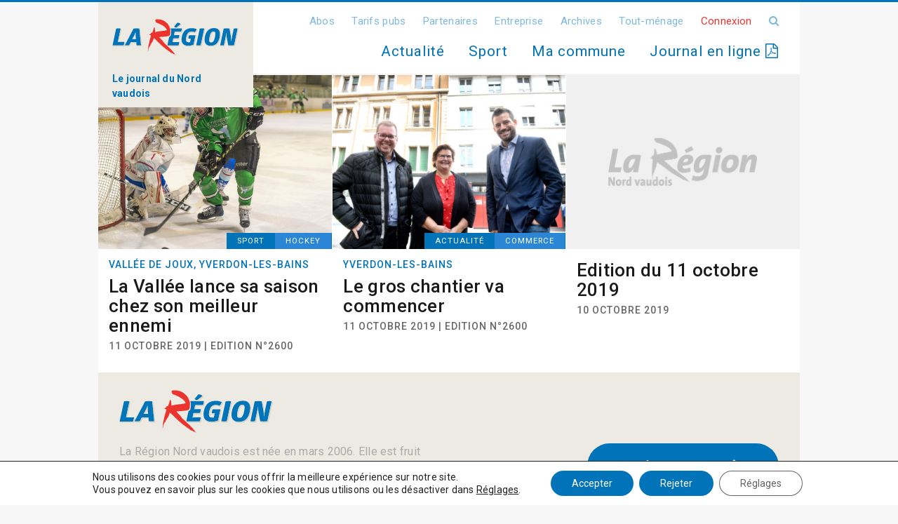

--- FILE ---
content_type: text/html; charset=UTF-8
request_url: https://www.laregion.ch/%C3%89ditions/2600/
body_size: 15016
content:
<!DOCTYPE html>
<html>
<head>

<!-- Google tag (gtag.js) -->
<script async src="https://www.googletagmanager.com/gtag/js?id=UA-2598020-5"></script>
<script>
  window.dataLayer = window.dataLayer || [];
  function gtag(){dataLayer.push(arguments);}
  gtag('js', new Date());

  gtag('config', 'UA-2598020-5');
</script>

	<meta charset="utf-8">
	<meta name="viewport" content="width=device-width, initial-scale=1.0, maximum-scale=1.0, user-scalable=no" />
	<title>2600 Archives - La Région</title>
	<link rel="icon" type="image/png" href="https://www.laregion.ch/wp-content/themes/ergopix-2024/images/favicon.png" />
	<meta name='robots' content='noindex, follow' />

<!-- Ads on this site are served by WP PRO Advertising System - All In One Ad Manager v5.2.9.1 - wordpress-advertising.tunasite.com -->
<!-- / WP PRO Advertising System - All In One Ad Manager. -->


	<!-- This site is optimized with the Yoast SEO plugin v25.5 - https://yoast.com/wordpress/plugins/seo/ -->
	<meta property="og:locale" content="fr_FR" />
	<meta property="og:type" content="article" />
	<meta property="og:title" content="2600 Archives - La Région" />
	<meta property="og:url" content="https://www.laregion.ch/Éditions/2600/" />
	<meta property="og:site_name" content="La Région" />
	<meta name="twitter:card" content="summary_large_image" />
	<meta name="twitter:site" content="@LaRegionNV" />
	<script type="application/ld+json" class="yoast-schema-graph">{"@context":"https://schema.org","@graph":[{"@type":"CollectionPage","@id":"https://www.laregion.ch/Éditions/2600/","url":"https://www.laregion.ch/Éditions/2600/","name":"2600 Archives - La Région","isPartOf":{"@id":"https://www.laregion.ch/#website"},"breadcrumb":{"@id":"https://www.laregion.ch/Éditions/2600/#breadcrumb"},"inLanguage":"fr-FR"},{"@type":"BreadcrumbList","@id":"https://www.laregion.ch/Éditions/2600/#breadcrumb","itemListElement":[{"@type":"ListItem","position":1,"name":"Accueil","item":"https://www.laregion.ch/"},{"@type":"ListItem","position":2,"name":"2600"}]},{"@type":"WebSite","@id":"https://www.laregion.ch/#website","url":"https://www.laregion.ch/","name":"La Région","description":"Les informations du Nord Vaudois","publisher":{"@id":"https://www.laregion.ch/#organization"},"potentialAction":[{"@type":"SearchAction","target":{"@type":"EntryPoint","urlTemplate":"https://www.laregion.ch/?s={search_term_string}"},"query-input":{"@type":"PropertyValueSpecification","valueRequired":true,"valueName":"search_term_string"}}],"inLanguage":"fr-FR"},{"@type":"Organization","@id":"https://www.laregion.ch/#organization","name":"La Région - Les informations du Nord Vaudois","url":"https://www.laregion.ch/","logo":{"@type":"ImageObject","inLanguage":"fr-FR","@id":"https://www.laregion.ch/#/schema/logo/image/","url":"https://www.laregion.ch/wp-content/uploads/logo.svg","contentUrl":"https://www.laregion.ch/wp-content/uploads/logo.svg","width":431,"height":140,"caption":"La Région - Les informations du Nord Vaudois"},"image":{"@id":"https://www.laregion.ch/#/schema/logo/image/"},"sameAs":["https://www.facebook.com/LaRegionNordVaudois/","https://x.com/LaRegionNV","https://www.youtube.com/channel/UCeD941qOqtV_S5RMTvOaEZw"]}]}</script>
	<!-- / Yoast SEO plugin. -->


<link rel='dns-prefetch' href='//ws.sharethis.com' />
<link rel='dns-prefetch' href='//fonts.googleapis.com' />
		<!-- This site uses the Google Analytics by ExactMetrics plugin v8.11.1 - Using Analytics tracking - https://www.exactmetrics.com/ -->
							<script src="//www.googletagmanager.com/gtag/js?id=G-DRWLZSGV4D"  data-cfasync="false" data-wpfc-render="false" type="text/javascript" async></script>
			<script data-cfasync="false" data-wpfc-render="false" type="text/javascript">
				var em_version = '8.11.1';
				var em_track_user = true;
				var em_no_track_reason = '';
								var ExactMetricsDefaultLocations = {"page_location":"https:\/\/www.laregion.ch\/%C3%89ditions\/2600\/"};
								if ( typeof ExactMetricsPrivacyGuardFilter === 'function' ) {
					var ExactMetricsLocations = (typeof ExactMetricsExcludeQuery === 'object') ? ExactMetricsPrivacyGuardFilter( ExactMetricsExcludeQuery ) : ExactMetricsPrivacyGuardFilter( ExactMetricsDefaultLocations );
				} else {
					var ExactMetricsLocations = (typeof ExactMetricsExcludeQuery === 'object') ? ExactMetricsExcludeQuery : ExactMetricsDefaultLocations;
				}

								var disableStrs = [
										'ga-disable-G-DRWLZSGV4D',
									];

				/* Function to detect opted out users */
				function __gtagTrackerIsOptedOut() {
					for (var index = 0; index < disableStrs.length; index++) {
						if (document.cookie.indexOf(disableStrs[index] + '=true') > -1) {
							return true;
						}
					}

					return false;
				}

				/* Disable tracking if the opt-out cookie exists. */
				if (__gtagTrackerIsOptedOut()) {
					for (var index = 0; index < disableStrs.length; index++) {
						window[disableStrs[index]] = true;
					}
				}

				/* Opt-out function */
				function __gtagTrackerOptout() {
					for (var index = 0; index < disableStrs.length; index++) {
						document.cookie = disableStrs[index] + '=true; expires=Thu, 31 Dec 2099 23:59:59 UTC; path=/';
						window[disableStrs[index]] = true;
					}
				}

				if ('undefined' === typeof gaOptout) {
					function gaOptout() {
						__gtagTrackerOptout();
					}
				}
								window.dataLayer = window.dataLayer || [];

				window.ExactMetricsDualTracker = {
					helpers: {},
					trackers: {},
				};
				if (em_track_user) {
					function __gtagDataLayer() {
						dataLayer.push(arguments);
					}

					function __gtagTracker(type, name, parameters) {
						if (!parameters) {
							parameters = {};
						}

						if (parameters.send_to) {
							__gtagDataLayer.apply(null, arguments);
							return;
						}

						if (type === 'event') {
														parameters.send_to = exactmetrics_frontend.v4_id;
							var hookName = name;
							if (typeof parameters['event_category'] !== 'undefined') {
								hookName = parameters['event_category'] + ':' + name;
							}

							if (typeof ExactMetricsDualTracker.trackers[hookName] !== 'undefined') {
								ExactMetricsDualTracker.trackers[hookName](parameters);
							} else {
								__gtagDataLayer('event', name, parameters);
							}
							
						} else {
							__gtagDataLayer.apply(null, arguments);
						}
					}

					__gtagTracker('js', new Date());
					__gtagTracker('set', {
						'developer_id.dNDMyYj': true,
											});
					if ( ExactMetricsLocations.page_location ) {
						__gtagTracker('set', ExactMetricsLocations);
					}
										__gtagTracker('config', 'G-DRWLZSGV4D', {"forceSSL":"true"} );
										window.gtag = __gtagTracker;										(function () {
						/* https://developers.google.com/analytics/devguides/collection/analyticsjs/ */
						/* ga and __gaTracker compatibility shim. */
						var noopfn = function () {
							return null;
						};
						var newtracker = function () {
							return new Tracker();
						};
						var Tracker = function () {
							return null;
						};
						var p = Tracker.prototype;
						p.get = noopfn;
						p.set = noopfn;
						p.send = function () {
							var args = Array.prototype.slice.call(arguments);
							args.unshift('send');
							__gaTracker.apply(null, args);
						};
						var __gaTracker = function () {
							var len = arguments.length;
							if (len === 0) {
								return;
							}
							var f = arguments[len - 1];
							if (typeof f !== 'object' || f === null || typeof f.hitCallback !== 'function') {
								if ('send' === arguments[0]) {
									var hitConverted, hitObject = false, action;
									if ('event' === arguments[1]) {
										if ('undefined' !== typeof arguments[3]) {
											hitObject = {
												'eventAction': arguments[3],
												'eventCategory': arguments[2],
												'eventLabel': arguments[4],
												'value': arguments[5] ? arguments[5] : 1,
											}
										}
									}
									if ('pageview' === arguments[1]) {
										if ('undefined' !== typeof arguments[2]) {
											hitObject = {
												'eventAction': 'page_view',
												'page_path': arguments[2],
											}
										}
									}
									if (typeof arguments[2] === 'object') {
										hitObject = arguments[2];
									}
									if (typeof arguments[5] === 'object') {
										Object.assign(hitObject, arguments[5]);
									}
									if ('undefined' !== typeof arguments[1].hitType) {
										hitObject = arguments[1];
										if ('pageview' === hitObject.hitType) {
											hitObject.eventAction = 'page_view';
										}
									}
									if (hitObject) {
										action = 'timing' === arguments[1].hitType ? 'timing_complete' : hitObject.eventAction;
										hitConverted = mapArgs(hitObject);
										__gtagTracker('event', action, hitConverted);
									}
								}
								return;
							}

							function mapArgs(args) {
								var arg, hit = {};
								var gaMap = {
									'eventCategory': 'event_category',
									'eventAction': 'event_action',
									'eventLabel': 'event_label',
									'eventValue': 'event_value',
									'nonInteraction': 'non_interaction',
									'timingCategory': 'event_category',
									'timingVar': 'name',
									'timingValue': 'value',
									'timingLabel': 'event_label',
									'page': 'page_path',
									'location': 'page_location',
									'title': 'page_title',
									'referrer' : 'page_referrer',
								};
								for (arg in args) {
																		if (!(!args.hasOwnProperty(arg) || !gaMap.hasOwnProperty(arg))) {
										hit[gaMap[arg]] = args[arg];
									} else {
										hit[arg] = args[arg];
									}
								}
								return hit;
							}

							try {
								f.hitCallback();
							} catch (ex) {
							}
						};
						__gaTracker.create = newtracker;
						__gaTracker.getByName = newtracker;
						__gaTracker.getAll = function () {
							return [];
						};
						__gaTracker.remove = noopfn;
						__gaTracker.loaded = true;
						window['__gaTracker'] = __gaTracker;
					})();
									} else {
										console.log("");
					(function () {
						function __gtagTracker() {
							return null;
						}

						window['__gtagTracker'] = __gtagTracker;
						window['gtag'] = __gtagTracker;
					})();
									}
			</script>
							<!-- / Google Analytics by ExactMetrics -->
		<style id='wp-img-auto-sizes-contain-inline-css' type='text/css'>
img:is([sizes=auto i],[sizes^="auto," i]){contain-intrinsic-size:3000px 1500px}
/*# sourceURL=wp-img-auto-sizes-contain-inline-css */
</style>
<link rel='stylesheet' id='dashicons-css' href='https://www.laregion.ch/wp-includes/css/dashicons.min.css?ver=20d5315d6a391f7dd6dd6e1edca8908e' type='text/css' media='all' />
<link rel='stylesheet' id='post-views-counter-frontend-css' href='https://www.laregion.ch/wp-content/plugins/post-views-counter/css/frontend.min.css?ver=1.5.5' type='text/css' media='all' />
<style id='wp-block-library-inline-css' type='text/css'>
:root{--wp-block-synced-color:#7a00df;--wp-block-synced-color--rgb:122,0,223;--wp-bound-block-color:var(--wp-block-synced-color);--wp-editor-canvas-background:#ddd;--wp-admin-theme-color:#007cba;--wp-admin-theme-color--rgb:0,124,186;--wp-admin-theme-color-darker-10:#006ba1;--wp-admin-theme-color-darker-10--rgb:0,107,160.5;--wp-admin-theme-color-darker-20:#005a87;--wp-admin-theme-color-darker-20--rgb:0,90,135;--wp-admin-border-width-focus:2px}@media (min-resolution:192dpi){:root{--wp-admin-border-width-focus:1.5px}}.wp-element-button{cursor:pointer}:root .has-very-light-gray-background-color{background-color:#eee}:root .has-very-dark-gray-background-color{background-color:#313131}:root .has-very-light-gray-color{color:#eee}:root .has-very-dark-gray-color{color:#313131}:root .has-vivid-green-cyan-to-vivid-cyan-blue-gradient-background{background:linear-gradient(135deg,#00d084,#0693e3)}:root .has-purple-crush-gradient-background{background:linear-gradient(135deg,#34e2e4,#4721fb 50%,#ab1dfe)}:root .has-hazy-dawn-gradient-background{background:linear-gradient(135deg,#faaca8,#dad0ec)}:root .has-subdued-olive-gradient-background{background:linear-gradient(135deg,#fafae1,#67a671)}:root .has-atomic-cream-gradient-background{background:linear-gradient(135deg,#fdd79a,#004a59)}:root .has-nightshade-gradient-background{background:linear-gradient(135deg,#330968,#31cdcf)}:root .has-midnight-gradient-background{background:linear-gradient(135deg,#020381,#2874fc)}:root{--wp--preset--font-size--normal:16px;--wp--preset--font-size--huge:42px}.has-regular-font-size{font-size:1em}.has-larger-font-size{font-size:2.625em}.has-normal-font-size{font-size:var(--wp--preset--font-size--normal)}.has-huge-font-size{font-size:var(--wp--preset--font-size--huge)}.has-text-align-center{text-align:center}.has-text-align-left{text-align:left}.has-text-align-right{text-align:right}.has-fit-text{white-space:nowrap!important}#end-resizable-editor-section{display:none}.aligncenter{clear:both}.items-justified-left{justify-content:flex-start}.items-justified-center{justify-content:center}.items-justified-right{justify-content:flex-end}.items-justified-space-between{justify-content:space-between}.screen-reader-text{border:0;clip-path:inset(50%);height:1px;margin:-1px;overflow:hidden;padding:0;position:absolute;width:1px;word-wrap:normal!important}.screen-reader-text:focus{background-color:#ddd;clip-path:none;color:#444;display:block;font-size:1em;height:auto;left:5px;line-height:normal;padding:15px 23px 14px;text-decoration:none;top:5px;width:auto;z-index:100000}html :where(.has-border-color){border-style:solid}html :where([style*=border-top-color]){border-top-style:solid}html :where([style*=border-right-color]){border-right-style:solid}html :where([style*=border-bottom-color]){border-bottom-style:solid}html :where([style*=border-left-color]){border-left-style:solid}html :where([style*=border-width]){border-style:solid}html :where([style*=border-top-width]){border-top-style:solid}html :where([style*=border-right-width]){border-right-style:solid}html :where([style*=border-bottom-width]){border-bottom-style:solid}html :where([style*=border-left-width]){border-left-style:solid}html :where(img[class*=wp-image-]){height:auto;max-width:100%}:where(figure){margin:0 0 1em}html :where(.is-position-sticky){--wp-admin--admin-bar--position-offset:var(--wp-admin--admin-bar--height,0px)}@media screen and (max-width:600px){html :where(.is-position-sticky){--wp-admin--admin-bar--position-offset:0px}}

/*# sourceURL=wp-block-library-inline-css */
</style><style id='global-styles-inline-css' type='text/css'>
:root{--wp--preset--aspect-ratio--square: 1;--wp--preset--aspect-ratio--4-3: 4/3;--wp--preset--aspect-ratio--3-4: 3/4;--wp--preset--aspect-ratio--3-2: 3/2;--wp--preset--aspect-ratio--2-3: 2/3;--wp--preset--aspect-ratio--16-9: 16/9;--wp--preset--aspect-ratio--9-16: 9/16;--wp--preset--color--black: #000000;--wp--preset--color--cyan-bluish-gray: #abb8c3;--wp--preset--color--white: #ffffff;--wp--preset--color--pale-pink: #f78da7;--wp--preset--color--vivid-red: #cf2e2e;--wp--preset--color--luminous-vivid-orange: #ff6900;--wp--preset--color--luminous-vivid-amber: #fcb900;--wp--preset--color--light-green-cyan: #7bdcb5;--wp--preset--color--vivid-green-cyan: #00d084;--wp--preset--color--pale-cyan-blue: #8ed1fc;--wp--preset--color--vivid-cyan-blue: #0693e3;--wp--preset--color--vivid-purple: #9b51e0;--wp--preset--gradient--vivid-cyan-blue-to-vivid-purple: linear-gradient(135deg,rgb(6,147,227) 0%,rgb(155,81,224) 100%);--wp--preset--gradient--light-green-cyan-to-vivid-green-cyan: linear-gradient(135deg,rgb(122,220,180) 0%,rgb(0,208,130) 100%);--wp--preset--gradient--luminous-vivid-amber-to-luminous-vivid-orange: linear-gradient(135deg,rgb(252,185,0) 0%,rgb(255,105,0) 100%);--wp--preset--gradient--luminous-vivid-orange-to-vivid-red: linear-gradient(135deg,rgb(255,105,0) 0%,rgb(207,46,46) 100%);--wp--preset--gradient--very-light-gray-to-cyan-bluish-gray: linear-gradient(135deg,rgb(238,238,238) 0%,rgb(169,184,195) 100%);--wp--preset--gradient--cool-to-warm-spectrum: linear-gradient(135deg,rgb(74,234,220) 0%,rgb(151,120,209) 20%,rgb(207,42,186) 40%,rgb(238,44,130) 60%,rgb(251,105,98) 80%,rgb(254,248,76) 100%);--wp--preset--gradient--blush-light-purple: linear-gradient(135deg,rgb(255,206,236) 0%,rgb(152,150,240) 100%);--wp--preset--gradient--blush-bordeaux: linear-gradient(135deg,rgb(254,205,165) 0%,rgb(254,45,45) 50%,rgb(107,0,62) 100%);--wp--preset--gradient--luminous-dusk: linear-gradient(135deg,rgb(255,203,112) 0%,rgb(199,81,192) 50%,rgb(65,88,208) 100%);--wp--preset--gradient--pale-ocean: linear-gradient(135deg,rgb(255,245,203) 0%,rgb(182,227,212) 50%,rgb(51,167,181) 100%);--wp--preset--gradient--electric-grass: linear-gradient(135deg,rgb(202,248,128) 0%,rgb(113,206,126) 100%);--wp--preset--gradient--midnight: linear-gradient(135deg,rgb(2,3,129) 0%,rgb(40,116,252) 100%);--wp--preset--font-size--small: 13px;--wp--preset--font-size--medium: 20px;--wp--preset--font-size--large: 36px;--wp--preset--font-size--x-large: 42px;--wp--preset--spacing--20: 0.44rem;--wp--preset--spacing--30: 0.67rem;--wp--preset--spacing--40: 1rem;--wp--preset--spacing--50: 1.5rem;--wp--preset--spacing--60: 2.25rem;--wp--preset--spacing--70: 3.38rem;--wp--preset--spacing--80: 5.06rem;--wp--preset--shadow--natural: 6px 6px 9px rgba(0, 0, 0, 0.2);--wp--preset--shadow--deep: 12px 12px 50px rgba(0, 0, 0, 0.4);--wp--preset--shadow--sharp: 6px 6px 0px rgba(0, 0, 0, 0.2);--wp--preset--shadow--outlined: 6px 6px 0px -3px rgb(255, 255, 255), 6px 6px rgb(0, 0, 0);--wp--preset--shadow--crisp: 6px 6px 0px rgb(0, 0, 0);}:where(.is-layout-flex){gap: 0.5em;}:where(.is-layout-grid){gap: 0.5em;}body .is-layout-flex{display: flex;}.is-layout-flex{flex-wrap: wrap;align-items: center;}.is-layout-flex > :is(*, div){margin: 0;}body .is-layout-grid{display: grid;}.is-layout-grid > :is(*, div){margin: 0;}:where(.wp-block-columns.is-layout-flex){gap: 2em;}:where(.wp-block-columns.is-layout-grid){gap: 2em;}:where(.wp-block-post-template.is-layout-flex){gap: 1.25em;}:where(.wp-block-post-template.is-layout-grid){gap: 1.25em;}.has-black-color{color: var(--wp--preset--color--black) !important;}.has-cyan-bluish-gray-color{color: var(--wp--preset--color--cyan-bluish-gray) !important;}.has-white-color{color: var(--wp--preset--color--white) !important;}.has-pale-pink-color{color: var(--wp--preset--color--pale-pink) !important;}.has-vivid-red-color{color: var(--wp--preset--color--vivid-red) !important;}.has-luminous-vivid-orange-color{color: var(--wp--preset--color--luminous-vivid-orange) !important;}.has-luminous-vivid-amber-color{color: var(--wp--preset--color--luminous-vivid-amber) !important;}.has-light-green-cyan-color{color: var(--wp--preset--color--light-green-cyan) !important;}.has-vivid-green-cyan-color{color: var(--wp--preset--color--vivid-green-cyan) !important;}.has-pale-cyan-blue-color{color: var(--wp--preset--color--pale-cyan-blue) !important;}.has-vivid-cyan-blue-color{color: var(--wp--preset--color--vivid-cyan-blue) !important;}.has-vivid-purple-color{color: var(--wp--preset--color--vivid-purple) !important;}.has-black-background-color{background-color: var(--wp--preset--color--black) !important;}.has-cyan-bluish-gray-background-color{background-color: var(--wp--preset--color--cyan-bluish-gray) !important;}.has-white-background-color{background-color: var(--wp--preset--color--white) !important;}.has-pale-pink-background-color{background-color: var(--wp--preset--color--pale-pink) !important;}.has-vivid-red-background-color{background-color: var(--wp--preset--color--vivid-red) !important;}.has-luminous-vivid-orange-background-color{background-color: var(--wp--preset--color--luminous-vivid-orange) !important;}.has-luminous-vivid-amber-background-color{background-color: var(--wp--preset--color--luminous-vivid-amber) !important;}.has-light-green-cyan-background-color{background-color: var(--wp--preset--color--light-green-cyan) !important;}.has-vivid-green-cyan-background-color{background-color: var(--wp--preset--color--vivid-green-cyan) !important;}.has-pale-cyan-blue-background-color{background-color: var(--wp--preset--color--pale-cyan-blue) !important;}.has-vivid-cyan-blue-background-color{background-color: var(--wp--preset--color--vivid-cyan-blue) !important;}.has-vivid-purple-background-color{background-color: var(--wp--preset--color--vivid-purple) !important;}.has-black-border-color{border-color: var(--wp--preset--color--black) !important;}.has-cyan-bluish-gray-border-color{border-color: var(--wp--preset--color--cyan-bluish-gray) !important;}.has-white-border-color{border-color: var(--wp--preset--color--white) !important;}.has-pale-pink-border-color{border-color: var(--wp--preset--color--pale-pink) !important;}.has-vivid-red-border-color{border-color: var(--wp--preset--color--vivid-red) !important;}.has-luminous-vivid-orange-border-color{border-color: var(--wp--preset--color--luminous-vivid-orange) !important;}.has-luminous-vivid-amber-border-color{border-color: var(--wp--preset--color--luminous-vivid-amber) !important;}.has-light-green-cyan-border-color{border-color: var(--wp--preset--color--light-green-cyan) !important;}.has-vivid-green-cyan-border-color{border-color: var(--wp--preset--color--vivid-green-cyan) !important;}.has-pale-cyan-blue-border-color{border-color: var(--wp--preset--color--pale-cyan-blue) !important;}.has-vivid-cyan-blue-border-color{border-color: var(--wp--preset--color--vivid-cyan-blue) !important;}.has-vivid-purple-border-color{border-color: var(--wp--preset--color--vivid-purple) !important;}.has-vivid-cyan-blue-to-vivid-purple-gradient-background{background: var(--wp--preset--gradient--vivid-cyan-blue-to-vivid-purple) !important;}.has-light-green-cyan-to-vivid-green-cyan-gradient-background{background: var(--wp--preset--gradient--light-green-cyan-to-vivid-green-cyan) !important;}.has-luminous-vivid-amber-to-luminous-vivid-orange-gradient-background{background: var(--wp--preset--gradient--luminous-vivid-amber-to-luminous-vivid-orange) !important;}.has-luminous-vivid-orange-to-vivid-red-gradient-background{background: var(--wp--preset--gradient--luminous-vivid-orange-to-vivid-red) !important;}.has-very-light-gray-to-cyan-bluish-gray-gradient-background{background: var(--wp--preset--gradient--very-light-gray-to-cyan-bluish-gray) !important;}.has-cool-to-warm-spectrum-gradient-background{background: var(--wp--preset--gradient--cool-to-warm-spectrum) !important;}.has-blush-light-purple-gradient-background{background: var(--wp--preset--gradient--blush-light-purple) !important;}.has-blush-bordeaux-gradient-background{background: var(--wp--preset--gradient--blush-bordeaux) !important;}.has-luminous-dusk-gradient-background{background: var(--wp--preset--gradient--luminous-dusk) !important;}.has-pale-ocean-gradient-background{background: var(--wp--preset--gradient--pale-ocean) !important;}.has-electric-grass-gradient-background{background: var(--wp--preset--gradient--electric-grass) !important;}.has-midnight-gradient-background{background: var(--wp--preset--gradient--midnight) !important;}.has-small-font-size{font-size: var(--wp--preset--font-size--small) !important;}.has-medium-font-size{font-size: var(--wp--preset--font-size--medium) !important;}.has-large-font-size{font-size: var(--wp--preset--font-size--large) !important;}.has-x-large-font-size{font-size: var(--wp--preset--font-size--x-large) !important;}
/*# sourceURL=global-styles-inline-css */
</style>

<style id='classic-theme-styles-inline-css' type='text/css'>
/*! This file is auto-generated */
.wp-block-button__link{color:#fff;background-color:#32373c;border-radius:9999px;box-shadow:none;text-decoration:none;padding:calc(.667em + 2px) calc(1.333em + 2px);font-size:1.125em}.wp-block-file__button{background:#32373c;color:#fff;text-decoration:none}
/*# sourceURL=/wp-includes/css/classic-themes.min.css */
</style>
<link rel='stylesheet' id='cryptx-styles-css' href='https://www.laregion.ch/wp-content/plugins/cryptx/css/cryptx.css?ver=20d5315d6a391f7dd6dd6e1edca8908e' type='text/css' media='all' />
<link rel='stylesheet' id='gallery-css' href='https://www.laregion.ch/wp-content/plugins/ergopix/css/gallery.css?ver=1' type='text/css' media='all' />
<link rel='stylesheet' id='fresco-css' href='https://www.laregion.ch/wp-content/plugins/ergopix/css/fresco.css?ver=1' type='text/css' media='all' />
<link rel='stylesheet' id='fresco-override-css' href='https://www.laregion.ch/wp-content/plugins/ergopix/css/fresco-override.css?ver=1' type='text/css' media='all' />
<link rel='stylesheet' id='fontawesome-css' href='https://www.laregion.ch/wp-content/plugins/ergopix/css/all.min.css?ver=1' type='text/css' media='all' />
<link rel='stylesheet' id='wp-polls-css' href='https://www.laregion.ch/wp-content/plugins/wp-polls/polls-css.css?ver=2.63' type='text/css' media='all' />
<link rel='stylesheet' id='WPPAS_VBC_BNR_STYLE-css' href='https://www.laregion.ch/wp-content/plugins/wppas/public/assets/css/vbc/wppas_vbc_bnr.css?ver=5.2.9.1' type='text/css' media='all' />
<link rel='stylesheet' id='bootstrap-css' href='https://www.laregion.ch/wp-content/themes/ergopix-2024/css/bootstrap/bootstrap_un.css?ver=1' type='text/css' media='all' />
<link rel='stylesheet' id='mmenu-css' href='https://www.laregion.ch/wp-content/themes/ergopix-2024/css/jquery.mmenu.css?ver=1' type='text/css' media='all' />
<link rel='stylesheet' id='wp-gallery-css' href='https://www.laregion.ch/wp-content/themes/ergopix-2024/css/wp-gallery.css?ver=1' type='text/css' media='all' />
<link rel='stylesheet' id='font-awesome-css' href='https://www.laregion.ch/wp-content/themes/ergopix-2024/css/font-awesome.min.css?ver=1' type='text/css' media='all' />
<link rel='stylesheet' id='roboto-css' href='https://fonts.googleapis.com/css?family=Roboto%3A400%2C500%2C700&#038;ver=1' type='text/css' media='all' />
<link rel='stylesheet' id='select2-css' href='https://www.laregion.ch/wp-content/themes/ergopix-2024/css/select2.min.css?ver=1' type='text/css' media='all' />
<link rel='stylesheet' id='style-css' href='https://www.laregion.ch/wp-content/themes/ergopix-2024/style.css?ver=1' type='text/css' media='all' />
<link rel='stylesheet' id='forget-about-shortcode-buttons-css' href='https://www.laregion.ch/wp-content/plugins/forget-about-shortcode-buttons/public/css/button-styles.css?ver=2.1.3' type='text/css' media='all' />
<link rel='stylesheet' id='moove_gdpr_frontend-css' href='https://www.laregion.ch/wp-content/plugins/gdpr-cookie-compliance/dist/styles/gdpr-main-nf.css?ver=4.16.1' type='text/css' media='all' />
<style id='moove_gdpr_frontend-inline-css' type='text/css'>
				#moove_gdpr_cookie_modal .moove-gdpr-modal-content .moove-gdpr-tab-main h3.tab-title, 
				#moove_gdpr_cookie_modal .moove-gdpr-modal-content .moove-gdpr-tab-main span.tab-title,
				#moove_gdpr_cookie_modal .moove-gdpr-modal-content .moove-gdpr-modal-left-content #moove-gdpr-menu li a, 
				#moove_gdpr_cookie_modal .moove-gdpr-modal-content .moove-gdpr-modal-left-content #moove-gdpr-menu li button,
				#moove_gdpr_cookie_modal .moove-gdpr-modal-content .moove-gdpr-modal-left-content .moove-gdpr-branding-cnt a,
				#moove_gdpr_cookie_modal .moove-gdpr-modal-content .moove-gdpr-modal-footer-content .moove-gdpr-button-holder a.mgbutton, 
				#moove_gdpr_cookie_modal .moove-gdpr-modal-content .moove-gdpr-modal-footer-content .moove-gdpr-button-holder button.mgbutton,
				#moove_gdpr_cookie_modal .cookie-switch .cookie-slider:after, 
				#moove_gdpr_cookie_modal .cookie-switch .slider:after, 
				#moove_gdpr_cookie_modal .switch .cookie-slider:after, 
				#moove_gdpr_cookie_modal .switch .slider:after,
				#moove_gdpr_cookie_info_bar .moove-gdpr-info-bar-container .moove-gdpr-info-bar-content p, 
				#moove_gdpr_cookie_info_bar .moove-gdpr-info-bar-container .moove-gdpr-info-bar-content p a,
				#moove_gdpr_cookie_info_bar .moove-gdpr-info-bar-container .moove-gdpr-info-bar-content a.mgbutton, 
				#moove_gdpr_cookie_info_bar .moove-gdpr-info-bar-container .moove-gdpr-info-bar-content button.mgbutton,
				#moove_gdpr_cookie_modal .moove-gdpr-modal-content .moove-gdpr-tab-main .moove-gdpr-tab-main-content h1, 
				#moove_gdpr_cookie_modal .moove-gdpr-modal-content .moove-gdpr-tab-main .moove-gdpr-tab-main-content h2, 
				#moove_gdpr_cookie_modal .moove-gdpr-modal-content .moove-gdpr-tab-main .moove-gdpr-tab-main-content h3, 
				#moove_gdpr_cookie_modal .moove-gdpr-modal-content .moove-gdpr-tab-main .moove-gdpr-tab-main-content h4, 
				#moove_gdpr_cookie_modal .moove-gdpr-modal-content .moove-gdpr-tab-main .moove-gdpr-tab-main-content h5, 
				#moove_gdpr_cookie_modal .moove-gdpr-modal-content .moove-gdpr-tab-main .moove-gdpr-tab-main-content h6,
				#moove_gdpr_cookie_modal .moove-gdpr-modal-content.moove_gdpr_modal_theme_v2 .moove-gdpr-modal-title .tab-title,
				#moove_gdpr_cookie_modal .moove-gdpr-modal-content.moove_gdpr_modal_theme_v2 .moove-gdpr-tab-main h3.tab-title, 
				#moove_gdpr_cookie_modal .moove-gdpr-modal-content.moove_gdpr_modal_theme_v2 .moove-gdpr-tab-main span.tab-title,
				#moove_gdpr_cookie_modal .moove-gdpr-modal-content.moove_gdpr_modal_theme_v2 .moove-gdpr-branding-cnt a {
				 	font-weight: inherit				}
			#moove_gdpr_cookie_modal,#moove_gdpr_cookie_info_bar,.gdpr_cookie_settings_shortcode_content{font-family:inherit}#moove_gdpr_save_popup_settings_button{background-color:#373737;color:#fff}#moove_gdpr_save_popup_settings_button:hover{background-color:#000}#moove_gdpr_cookie_info_bar .moove-gdpr-info-bar-container .moove-gdpr-info-bar-content a.mgbutton,#moove_gdpr_cookie_info_bar .moove-gdpr-info-bar-container .moove-gdpr-info-bar-content button.mgbutton{background-color:#0073b9}#moove_gdpr_cookie_modal .moove-gdpr-modal-content .moove-gdpr-modal-footer-content .moove-gdpr-button-holder a.mgbutton,#moove_gdpr_cookie_modal .moove-gdpr-modal-content .moove-gdpr-modal-footer-content .moove-gdpr-button-holder button.mgbutton,.gdpr_cookie_settings_shortcode_content .gdpr-shr-button.button-green{background-color:#0073b9;border-color:#0073b9}#moove_gdpr_cookie_modal .moove-gdpr-modal-content .moove-gdpr-modal-footer-content .moove-gdpr-button-holder a.mgbutton:hover,#moove_gdpr_cookie_modal .moove-gdpr-modal-content .moove-gdpr-modal-footer-content .moove-gdpr-button-holder button.mgbutton:hover,.gdpr_cookie_settings_shortcode_content .gdpr-shr-button.button-green:hover{background-color:#fff;color:#0073b9}#moove_gdpr_cookie_modal .moove-gdpr-modal-content .moove-gdpr-modal-close i,#moove_gdpr_cookie_modal .moove-gdpr-modal-content .moove-gdpr-modal-close span.gdpr-icon{background-color:#0073b9;border:1px solid #0073b9}#moove_gdpr_cookie_info_bar span.change-settings-button.focus-g,#moove_gdpr_cookie_info_bar span.change-settings-button:focus,#moove_gdpr_cookie_info_bar button.change-settings-button.focus-g,#moove_gdpr_cookie_info_bar button.change-settings-button:focus{-webkit-box-shadow:0 0 1px 3px #0073b9;-moz-box-shadow:0 0 1px 3px #0073b9;box-shadow:0 0 1px 3px #0073b9}#moove_gdpr_cookie_modal .moove-gdpr-modal-content .moove-gdpr-modal-close i:hover,#moove_gdpr_cookie_modal .moove-gdpr-modal-content .moove-gdpr-modal-close span.gdpr-icon:hover,#moove_gdpr_cookie_info_bar span[data-href]>u.change-settings-button{color:#0073b9}#moove_gdpr_cookie_modal .moove-gdpr-modal-content .moove-gdpr-modal-left-content #moove-gdpr-menu li.menu-item-selected a span.gdpr-icon,#moove_gdpr_cookie_modal .moove-gdpr-modal-content .moove-gdpr-modal-left-content #moove-gdpr-menu li.menu-item-selected button span.gdpr-icon{color:inherit}#moove_gdpr_cookie_modal .moove-gdpr-modal-content .moove-gdpr-modal-left-content #moove-gdpr-menu li a span.gdpr-icon,#moove_gdpr_cookie_modal .moove-gdpr-modal-content .moove-gdpr-modal-left-content #moove-gdpr-menu li button span.gdpr-icon{color:inherit}#moove_gdpr_cookie_modal .gdpr-acc-link{line-height:0;font-size:0;color:transparent;position:absolute}#moove_gdpr_cookie_modal .moove-gdpr-modal-content .moove-gdpr-modal-close:hover i,#moove_gdpr_cookie_modal .moove-gdpr-modal-content .moove-gdpr-modal-left-content #moove-gdpr-menu li a,#moove_gdpr_cookie_modal .moove-gdpr-modal-content .moove-gdpr-modal-left-content #moove-gdpr-menu li button,#moove_gdpr_cookie_modal .moove-gdpr-modal-content .moove-gdpr-modal-left-content #moove-gdpr-menu li button i,#moove_gdpr_cookie_modal .moove-gdpr-modal-content .moove-gdpr-modal-left-content #moove-gdpr-menu li a i,#moove_gdpr_cookie_modal .moove-gdpr-modal-content .moove-gdpr-tab-main .moove-gdpr-tab-main-content a:hover,#moove_gdpr_cookie_info_bar.moove-gdpr-dark-scheme .moove-gdpr-info-bar-container .moove-gdpr-info-bar-content a.mgbutton:hover,#moove_gdpr_cookie_info_bar.moove-gdpr-dark-scheme .moove-gdpr-info-bar-container .moove-gdpr-info-bar-content button.mgbutton:hover,#moove_gdpr_cookie_info_bar.moove-gdpr-dark-scheme .moove-gdpr-info-bar-container .moove-gdpr-info-bar-content a:hover,#moove_gdpr_cookie_info_bar.moove-gdpr-dark-scheme .moove-gdpr-info-bar-container .moove-gdpr-info-bar-content button:hover,#moove_gdpr_cookie_info_bar.moove-gdpr-dark-scheme .moove-gdpr-info-bar-container .moove-gdpr-info-bar-content span.change-settings-button:hover,#moove_gdpr_cookie_info_bar.moove-gdpr-dark-scheme .moove-gdpr-info-bar-container .moove-gdpr-info-bar-content button.change-settings-button:hover,#moove_gdpr_cookie_info_bar.moove-gdpr-dark-scheme .moove-gdpr-info-bar-container .moove-gdpr-info-bar-content u.change-settings-button:hover,#moove_gdpr_cookie_info_bar span[data-href]>u.change-settings-button,#moove_gdpr_cookie_info_bar.moove-gdpr-dark-scheme .moove-gdpr-info-bar-container .moove-gdpr-info-bar-content a.mgbutton.focus-g,#moove_gdpr_cookie_info_bar.moove-gdpr-dark-scheme .moove-gdpr-info-bar-container .moove-gdpr-info-bar-content button.mgbutton.focus-g,#moove_gdpr_cookie_info_bar.moove-gdpr-dark-scheme .moove-gdpr-info-bar-container .moove-gdpr-info-bar-content a.focus-g,#moove_gdpr_cookie_info_bar.moove-gdpr-dark-scheme .moove-gdpr-info-bar-container .moove-gdpr-info-bar-content button.focus-g,#moove_gdpr_cookie_info_bar.moove-gdpr-dark-scheme .moove-gdpr-info-bar-container .moove-gdpr-info-bar-content a.mgbutton:focus,#moove_gdpr_cookie_info_bar.moove-gdpr-dark-scheme .moove-gdpr-info-bar-container .moove-gdpr-info-bar-content button.mgbutton:focus,#moove_gdpr_cookie_info_bar.moove-gdpr-dark-scheme .moove-gdpr-info-bar-container .moove-gdpr-info-bar-content a:focus,#moove_gdpr_cookie_info_bar.moove-gdpr-dark-scheme .moove-gdpr-info-bar-container .moove-gdpr-info-bar-content button:focus,#moove_gdpr_cookie_info_bar.moove-gdpr-dark-scheme .moove-gdpr-info-bar-container .moove-gdpr-info-bar-content span.change-settings-button.focus-g,span.change-settings-button:focus,button.change-settings-button.focus-g,button.change-settings-button:focus,#moove_gdpr_cookie_info_bar.moove-gdpr-dark-scheme .moove-gdpr-info-bar-container .moove-gdpr-info-bar-content u.change-settings-button.focus-g,#moove_gdpr_cookie_info_bar.moove-gdpr-dark-scheme .moove-gdpr-info-bar-container .moove-gdpr-info-bar-content u.change-settings-button:focus{color:#0073b9}#moove_gdpr_cookie_modal .moove-gdpr-branding.focus-g span,#moove_gdpr_cookie_modal .moove-gdpr-modal-content .moove-gdpr-tab-main a.focus-g{color:#0073b9}#moove_gdpr_cookie_modal.gdpr_lightbox-hide{display:none}
/*# sourceURL=moove_gdpr_frontend-inline-css */
</style>
<script type="text/javascript" src="https://www.laregion.ch/wp-content/plugins/google-analytics-dashboard-for-wp/assets/js/frontend-gtag.min.js?ver=8.11.1" id="exactmetrics-frontend-script-js" async="async" data-wp-strategy="async"></script>
<script data-cfasync="false" data-wpfc-render="false" type="text/javascript" id='exactmetrics-frontend-script-js-extra'>/* <![CDATA[ */
var exactmetrics_frontend = {"js_events_tracking":"true","download_extensions":"zip,mp3,mpeg,pdf,docx,pptx,xlsx,rar","inbound_paths":"[{\"path\":\"\\\/go\\\/\",\"label\":\"affiliate\"},{\"path\":\"\\\/recommend\\\/\",\"label\":\"affiliate\"}]","home_url":"https:\/\/www.laregion.ch","hash_tracking":"false","v4_id":"G-DRWLZSGV4D"};/* ]]> */
</script>
<script type="text/javascript" src="https://www.laregion.ch/wp-content/plugins/cryptx/js/cryptx.min.js?ver=20d5315d6a391f7dd6dd6e1edca8908e" id="cryptx-js-js"></script>
<script type="text/javascript" src="https://www.laregion.ch/wp-includes/js/jquery/jquery.min.js?ver=3.7.1" id="jquery-core-js"></script>
<script type="text/javascript" src="https://www.laregion.ch/wp-includes/js/jquery/jquery-migrate.min.js?ver=3.4.1" id="jquery-migrate-js"></script>
<script id='st_insights_js' type="text/javascript" src="https://ws.sharethis.com/button/st_insights.js?publisher=4d48b7c5-0ae3-43d4-bfbe-3ff8c17a8ae6&amp;product=simpleshare&amp;ver=8.5.2" id="ssba-sharethis-js"></script>
<script type="text/javascript" src="https://www.laregion.ch/wp-content/plugins/wppas/templates/js/advertising.js?ver=20d5315d6a391f7dd6dd6e1edca8908e" id="wppas_dummy_advertising-js"></script>
<script type="text/javascript" src="https://www.laregion.ch/wp-admin/admin-ajax.php?action=wppas_asyncjs&amp;ver=6.9" id="wppas_asyncjs-js"></script>
<script type="text/javascript" src="https://www.laregion.ch/wp-content/themes/ergopix-2024/js/jquery.cookie.js?ver=1" id="cookie-js"></script>
<script type="text/javascript" src="https://www.laregion.ch/wp-content/themes/ergopix-2024/js/select2.full.min.js?ver=1" id="select2-js"></script>
<link rel="https://api.w.org/" href="https://www.laregion.ch/wp-json/" /><style type="text/css">
.wp-polls .pollbar {
	margin: 1px;
	font-size: 6px;
	line-height: 8px;
	height: 8px;
	background-image: url('https://www.laregion.ch/wp-content/plugins/wp-polls/images/default/pollbg.gif');
	border: 1px solid #c8c8c8;
}
</style>
	<script>$ = jQuery;</script>
<link rel='stylesheet' id='wp_pro_add_style-css' href='https://www.laregion.ch/wp-content/plugins/wppas/templates/css/wppas.min.css?ver=5.2.9.1' type='text/css' media='all' />
<link rel='stylesheet' id='wppas_php_style-css' href='https://www.laregion.ch/wp-content/plugins/wppas/templates/css/wppas_custom_css.css?ver=20d5315d6a391f7dd6dd6e1edca8908e' type='text/css' media='all' />
<style id='wppas_php_style-inline-css' type='text/css'>

			/* ----------------------------------------------------------------
			 * WP PRO ADVERTISING SYSTEM - ADZONES
			 * ---------------------------------------------------------------- */
			.wppaszone img {
				max-width: 100%;
				height:auto;
			}
			.wppaszone {overflow:hidden; visibility: visible !important; display: inherit !important; }
			.pas_fly_in .wppaszone {visibility: hidden !important; }
			.pas_fly_in.showing .wppaszone {visibility: visible !important; }
			
			.wppasrotate, .wppaszone li { margin: 0; padding:0; list-style: none; }
			.rotating_paszone > .pasli { visibility:hidden; }
			.wppaszone .jshowoff .wppasrotate .pasli { visibility: inherit; }
		
/*# sourceURL=wppas_php_style-inline-css */
</style>
</head>
<body data-rsssl=1 class="archive tax-cat_edition term-4222 wp-theme-ergopix-2024">
<div class="wrapper">
	<div class="header-mobile visible-xs visible-sm">
	    <div style="display:table;width:100%;">
	    	<div style="display:table-cell">
	    		<a class="logo_mobile" href="https://www.laregion.ch">
	    			<img src="https://www.laregion.ch/wp-content/themes/ergopix-2024/images/logo.svg" alt="Logo" height="50">
	    		</a>
	    	</div>
	    	<div style="display:table-cell;text-align:right;vertical-align: middle;">
	    		<a style="display:inline-block;" href="#menu-mobile">
	    			<span class="icon-bar"></span>
	    			<span class="icon-bar"></span>
	    			<span class="icon-bar"></span>
	    		</a>
	    	</div>
	    </div>	
	</div>		<div class="pub-top-home">
			<div class="container">
				<div class="pub-middle-home">				</div>
			</div>
		</div>	<div class="header-desktop hidden-xs hidden-sm">
		<header class="container">
		    <a class="logo" href="https://www.laregion.ch">
		    	<img alt="La Région - Le journal du Nord vaudois" src="https://www.laregion.ch/wp-content/themes/ergopix-2024/images/logo.svg" />
		    	<span>Le journal du Nord vaudois</span>
		    </a>
		    <ul class="top-menu"><li id="menu-item-21919" class="menu-item menu-item-type-post_type menu-item-object-page menu-item-21919"><a href="https://www.laregion.ch/abonnements/">Abos</a></li>
<li id="menu-item-22132" class="menu-item menu-item-type-post_type menu-item-object-page menu-item-22132"><a href="https://www.laregion.ch/tarifs-publicitaires/">Tarifs pubs</a></li>
<li id="menu-item-33356" class="menu-item menu-item-type-post_type menu-item-object-page menu-item-33356"><a href="https://www.laregion.ch/partenaires/">Partenaires</a></li>
<li id="menu-item-21918" class="menu-item menu-item-type-post_type menu-item-object-page menu-item-21918"><a href="https://www.laregion.ch/entreprise/">Entreprise</a></li>
<li id="menu-item-22125" class="menu-item menu-item-type-post_type menu-item-object-page menu-item-22125"><a href="https://www.laregion.ch/archives/">Archives</a></li>
<li id="menu-item-50318" class="menu-item menu-item-type-taxonomy menu-item-object-journal menu-item-50318"><a href="https://www.laregion.ch/journal/tout-menage/">Tout-ménage</a></li>
					<li class="menu-item log-btn"><a href="https://www.laregion.ch/connexion/">Connexion</a></li>		    	<li class="menu-item"><a href="https://www.laregion.ch?s="><i class="fa fa-search" aria-hidden="true"></i></a></li>
		    </ul>
		    <div><div class="menu-menu-principal-container"><ul id="menu-menu-principal" class="menu"><li id="menu-item-21914" class="menu-item menu-item-type-taxonomy menu-item-object-category menu-item-21914"><a href="https://www.laregion.ch/categorie/actualite/">Actualité</a></li>
<li id="menu-item-21915" class="menu-item menu-item-type-taxonomy menu-item-object-category menu-item-21915"><a href="https://www.laregion.ch/categorie/sport/">Sport</a></li>
<li id="menu-item-22140" class="menu-item menu-item-type-post_type menu-item-object-page menu-item-22140"><a href="https://www.laregion.ch/ma-commune/">Ma commune</a></li>
<li id="menu-item-22133" class="menu-item menu-item-type-custom menu-item-object-custom menu-item-22133"><a href="https://www.laregion.ch/editions/">Journal en ligne <i class="fa fa-file-pdf-o" aria-hidden="true"></i></a></li>
</ul></div></div>
		</header>
	</div>
	<div id="page" class="container">	<div class="row">
					<div class="post nopadding  col-sm-4 left_post">
			    <div class="img_box">
			    	<a href="https://www.laregion.ch/la-vallee-lance-sa-saison-chez-son-meilleur-ennemi/">    	<img class="single_new" alt="" src="https://www.laregion.ch/wp-content/uploads/191009-hc-yverdon-vs-hc-vallee-de-joux-05-1440x960.jpg" />
    	</a>			        	<div class="hidden-xs">
				        	<ul class="terms">				        			<li class="term_1"><a href="https://www.laregion.ch/categorie/sport/">Sport</a></li>				        			<li class="term_2"><a href="https://www.laregion.ch/categorie/sport/hockey/">Hockey</a></li>				        	</ul>
			        	</div>			    </div>
			    <div class="text_box">
				    <a href="https://www.laregion.ch/la-vallee-lance-sa-saison-chez-son-meilleur-ennemi/">						
						<div class="badge-list">
							<div class='communes'>Vallée de Joux, Yverdon-les-Bains</div>						</div>
						<h2>La Vallée lance sa saison chez son meilleur ennemi</h2>
					    <span class="date">11 octobre 2019 | Edition N°2600</span>
					</a>
				</div>
				<div class="clearfix"></div>
			</div>					<div class="post nopadding  col-sm-4 center_post">
			    <div class="img_box">
			    	<a href="https://www.laregion.ch/le-gros-chantier-va-commencer/">    	<img class="home_thumb_big" alt="" src="https://www.laregion.ch/wp-content/uploads/191010-poste-2-02-480x298.jpg" />
    	</a>			        	<div class="hidden-xs">
				        	<ul class="terms">				        			<li class="term_1"><a href="https://www.laregion.ch/categorie/actualite/">Actualité</a></li>				        			<li class="term_2"><a href="https://www.laregion.ch/categorie/actualite/commerce/">Commerce</a></li>				        	</ul>
			        	</div>			    </div>
			    <div class="text_box">
				    <a href="https://www.laregion.ch/le-gros-chantier-va-commencer/">						
						<div class="badge-list">
							<div class='communes'>Yverdon-les-Bains</div>						</div>
						<h2>Le gros chantier va commencer</h2>
					    <span class="date">11 octobre 2019 | Edition N°2600</span>
					</a>
				</div>
				<div class="clearfix"></div>
			</div>					<div class="post nopadding  col-sm-4 left_post">
			    <div class="img_box">
			    	<a href="https://www.laregion.ch/editions/edition-du-11-octobre-2019/">        <img class="home_thumb_big" alt="" src="https://www.laregion.ch/wp-content/themes/ergopix-2024/images/default.png" /></a>			    </div>
			    <div class="text_box">
				    <a href="https://www.laregion.ch/editions/edition-du-11-octobre-2019/">						
						<div class="badge-list">
													</div>
						<h2>Edition du 11 octobre 2019</h2>
					    <span class="date">10 octobre 2019</span>
					</a>
				</div>
				<div class="clearfix"></div>
			</div>	    		</div><div class="row">				<div class="col-xs-12">
					</div>
	</div>
		
		<footer class="row">
			<div  class="col-xs-12">
				<div class="row hidden-xs hidden-sm">
					<div class="col-xs-12 col-md-6">
						<div class="logo_footer">
	    			    	<img alt="" src="https://www.laregion.ch/wp-content/themes/ergopix-2024/images/logo.svg" />
	    			    </div>
					</div>
				</div>
				<div class="row">
					<div class="col-xs-12 col-sm-6">
													<div class="desc">La Région Nord vaudois est née en mars 2006. Elle est fruit de la réflexion d’un groupe de journalistes, appuyés par des personnalités du Nord vaudois, qui regrettaient la disparition de La Presse Nord vaudois, quotidien édité par la Société anonyme du Journal d’Yverdon (SAJY), créée en 1901.<strong><a href="https://www.laregion.ch/entreprise/"> En savoir plus</a></strong></div>						
												
					</div>
					<div class="col-xs-12 col-sm-4 col-sm-offset-2">
						<a class="button_box" href="https://www.laregion.ch/tarifs-publicitaires/">Tarifs publicitaires<i class="fa fa-download" aria-hidden="true"></i></a>
						<a class="button_box last-btn newsletter" href="https://www.laregion.ch/newsletter/">S’inscrire à la newsletter</a>
					</div>
				</div>
				<div class="row">
					<div class="col-xs-12 col-sm-4">
	    			    <p>
			    			La Région Nord vaudois<br />
						    Rue du Lac 14<br />
						    1400 Yverdon-les-Bains<br />
						    T 024 424 11 55<br />
							<a href="mailto:redaction@laregion.ch">redaction@laregion.ch</a>
						</p>
					</div>
					<div class="col-xs-12 col-sm-4">
						<p>
							Publicité<br />
							<a href="mailto:publicite@laregion.ch">publicite@laregion.ch</a>
						</p>
						<p>
							Secrétariat<br />
							<a href="mailto:secretariat@laregion.ch">secretariat@laregion.ch</a>
						</p>
					</div>
					<div class="col-xs-12 col-sm-4">
						<p>
							Guichet ouvert: lu-je de 8h00-12h00<br/>(permanence téléphonique: 8h00 à 12h00 et 13h00 à 17h00)	
						</p>
					</div>
				</div>
				<div class="row">
					<div class="col-md-6">
						<p style="margin-bottom: 0;">© 2026 La Région SA</p>
					</div>
					<div class="col-md-6">
						<p class="privacy"><a class="privacy-policy-link" href="https://www.laregion.ch/politique-de-confidentialite/" rel="privacy-policy">Politique de confidentialité</a></p>
					</div>
				</div>
			</div>
		</footer>
		</div><!-- #page -->
		</div><!-- .wrapper -->
		<nav id="menu-mobile">
			<ul>
				<li class="menu-item"><a href="https://www.laregion.ch">Accueil</a></li>
				<li class="menu-item menu-item-type-taxonomy menu-item-object-category menu-item-21914"><a href="https://www.laregion.ch/categorie/actualite/">Actualité</a></li>
<li class="menu-item menu-item-type-taxonomy menu-item-object-category menu-item-21915"><a href="https://www.laregion.ch/categorie/sport/">Sport</a></li>
<li class="menu-item menu-item-type-post_type menu-item-object-page menu-item-22140"><a href="https://www.laregion.ch/ma-commune/">Ma commune</a></li>
<li class="menu-item menu-item-type-custom menu-item-object-custom menu-item-22133"><a href="https://www.laregion.ch/editions/">Journal en ligne <i class="fa fa-file-pdf-o" aria-hidden="true"></i></a></li>
			  	<li class="menu-item menu-item-type-post_type menu-item-object-page menu-item-21919"><a href="https://www.laregion.ch/abonnements/">Abos</a></li>
<li class="menu-item menu-item-type-post_type menu-item-object-page menu-item-22132"><a href="https://www.laregion.ch/tarifs-publicitaires/">Tarifs pubs</a></li>
<li class="menu-item menu-item-type-post_type menu-item-object-page menu-item-33356"><a href="https://www.laregion.ch/partenaires/">Partenaires</a></li>
<li class="menu-item menu-item-type-post_type menu-item-object-page menu-item-21918"><a href="https://www.laregion.ch/entreprise/">Entreprise</a></li>
<li class="menu-item menu-item-type-post_type menu-item-object-page menu-item-22125"><a href="https://www.laregion.ch/archives/">Archives</a></li>
<li class="menu-item menu-item-type-taxonomy menu-item-object-journal menu-item-50318"><a href="https://www.laregion.ch/journal/tout-menage/">Tout-ménage</a></li>
					  <li class="menu-item log-btn"><a href="https://www.laregion.ch/connexion/">Connexion</a></li>		    	<li class="menu-item"><a href="https://www.laregion.ch?s=">Recherche</a></li>
		    </ul>
			</ul>
		</nav>
	    <script type="speculationrules">
{"prefetch":[{"source":"document","where":{"and":[{"href_matches":"/*"},{"not":{"href_matches":["/wp-*.php","/wp-admin/*","/wp-content/uploads/*","/wp-content/*","/wp-content/plugins/*","/wp-content/themes/ergopix-2024/*","/*\\?(.+)"]}},{"not":{"selector_matches":"a[rel~=\"nofollow\"]"}},{"not":{"selector_matches":".no-prefetch, .no-prefetch a"}}]},"eagerness":"conservative"}]}
</script>

  <!--copyscapeskip-->
  <aside id="moove_gdpr_cookie_info_bar" class="moove-gdpr-info-bar-hidden moove-gdpr-align-center moove-gdpr-light-scheme gdpr_infobar_postion_bottom" aria-label="Bannière de cookies GDPR" style="display: none;">
    <div class="moove-gdpr-info-bar-container">
      <div class="moove-gdpr-info-bar-content">
        
<div class="moove-gdpr-cookie-notice">
  <p>Nous utilisons des cookies pour vous offrir la meilleure expérience sur notre site.</p>
<p>Vous pouvez en savoir plus sur les cookies que nous utilisons ou les désactiver dans <button  aria-haspopup="true" data-href="#moove_gdpr_cookie_modal" class="change-settings-button">Réglages</button>.</p>
</div>
<!--  .moove-gdpr-cookie-notice -->        
<div class="moove-gdpr-button-holder">
		  <button class="mgbutton moove-gdpr-infobar-allow-all gdpr-fbo-0" aria-label="Accepter" >Accepter</button>
	  				<button class="mgbutton moove-gdpr-infobar-reject-btn gdpr-fbo-1 "  aria-label="Rejeter">Rejeter</button>
							<button class="mgbutton moove-gdpr-infobar-settings-btn change-settings-button gdpr-fbo-2" aria-haspopup="true" data-href="#moove_gdpr_cookie_modal" aria-label="Réglages">Réglages</button>
			</div>
<!--  .button-container -->      </div>
      <!-- moove-gdpr-info-bar-content -->
    </div>
    <!-- moove-gdpr-info-bar-container -->
  </aside>
  <!-- #moove_gdpr_cookie_info_bar -->
  <!--/copyscapeskip-->
<script type="text/javascript" src="https://www.laregion.ch/wp-content/plugins/ergopix/js/fresco.min.js?ver=1" id="fresco-js"></script>
<script type="text/javascript" src="https://www.laregion.ch/wp-content/plugins/ergopix/js/popper.min.js?ver=1" id="popper-js"></script>
<script type="text/javascript" src="https://www.laregion.ch/wp-content/plugins/ergopix/js/init.js?ver=1" id="init-js"></script>
<script type="text/javascript" src="https://www.laregion.ch/wp-content/plugins/fitvids-for-wordpress/jquery.fitvids.js?ver=1.1" id="fitvids-js"></script>
<script type="text/javascript" src="https://www.laregion.ch/wp-content/plugins/simple-share-buttons-adder/js/ssba.js?ver=1751290611" id="simple-share-buttons-adder-ssba-js"></script>
<script type="text/javascript" id="simple-share-buttons-adder-ssba-js-after">
/* <![CDATA[ */
Main.boot( [] );
//# sourceURL=simple-share-buttons-adder-ssba-js-after
/* ]]> */
</script>
<script type="text/javascript" id="wp-polls-js-extra">
/* <![CDATA[ */
var pollsL10n = {"ajax_url":"https://www.laregion.ch/wp-admin/admin-ajax.php","text_wait":"Votre derni\u00e8re requ\u00eate est en cours de traitement. Veuillez patienter ...","text_valid":"Veuillez choisir une r\u00e9ponse valide au sondage.","text_multiple":"Maximum number of choices allowed: ","show_loading":"1","show_fading":"1"};
//# sourceURL=wp-polls-js-extra
/* ]]> */
</script>
<script type="text/javascript" src="https://www.laregion.ch/wp-content/plugins/wp-polls/polls-js.js?ver=2.63" id="wp-polls-js"></script>
<script type="text/javascript" src="https://www.laregion.ch/wp-includes/js/jquery/ui/core.min.js?ver=1.13.3" id="jquery-ui-core-js"></script>
<script type="text/javascript" src="https://www.laregion.ch/wp-includes/js/jquery/ui/effect.min.js?ver=1.13.3" id="jquery-effects-core-js"></script>
<script type="text/javascript" src="https://www.laregion.ch/wp-includes/js/jquery/ui/effect-shake.min.js?ver=1.13.3" id="jquery-effects-shake-js"></script>
<script type="text/javascript" src="https://www.laregion.ch/wp-content/plugins/wppas/public/assets/js/vbc/jquery.wppas.vbc.js?ver=5.2.9.1" id="WPPAS_VBC-js"></script>
<script type="text/javascript" src="https://www.laregion.ch/wp-content/themes/ergopix-2024/js/jquery.mmenu.min.js?ver=1" id="mmenu-js"></script>
<script type="text/javascript" src="https://www.laregion.ch/wp-content/themes/ergopix-2024/js/scripts.js?ver=1.3" id="scripts-js"></script>
<script type="text/javascript" id="moove_gdpr_frontend-js-extra">
/* <![CDATA[ */
var moove_frontend_gdpr_scripts = {"ajaxurl":"https://www.laregion.ch/wp-admin/admin-ajax.php","post_id":"36756","plugin_dir":"https://www.laregion.ch/wp-content/plugins/gdpr-cookie-compliance","show_icons":"all","is_page":"","ajax_cookie_removal":"false","strict_init":"2","enabled_default":{"third_party":1,"advanced":0},"geo_location":"false","force_reload":"false","is_single":"","hide_save_btn":"false","current_user":"0","cookie_expiration":"365","script_delay":"2000","close_btn_action":"1","close_btn_rdr":"","scripts_defined":"{\"cache\":true,\"header\":\"\",\"body\":\"\",\"footer\":\"\",\"thirdparty\":{\"header\":\"\u003Cscript data-gdpr async src=\\\"https:\\/\\/www.googletagmanager.com\\/gtag\\/js?id=AW-16740207745\\\"\u003E\\r\\n\u003C\\/script\u003E\\r\\n\u003Cscript data-gdpr\u003E\\r\\n  window.dataLayer = window.dataLayer || [];\\r\\n  function gtag(){dataLayer.push(arguments);}\\r\\n  gtag('js', new Date());\\r\\n\\r\\n  gtag('config', 'AW-16740207745');\\r\\n\u003C\\/script\u003E\",\"body\":\"\",\"footer\":\"\"},\"advanced\":{\"header\":\"\",\"body\":\"\",\"footer\":\"\"}}","gdpr_scor":"true","wp_lang":"","wp_consent_api":"false"};
//# sourceURL=moove_gdpr_frontend-js-extra
/* ]]> */
</script>
<script type="text/javascript" src="https://www.laregion.ch/wp-content/plugins/gdpr-cookie-compliance/dist/scripts/main.js?ver=4.16.1" id="moove_gdpr_frontend-js"></script>
<script type="text/javascript" id="moove_gdpr_frontend-js-after">
/* <![CDATA[ */
var gdpr_consent__strict = "true"
var gdpr_consent__thirdparty = "true"
var gdpr_consent__advanced = "false"
var gdpr_consent__cookies = "strict|thirdparty"
//# sourceURL=moove_gdpr_frontend-js-after
/* ]]> */
</script>
<script type="text/javascript" id="wp_pro_add_js_functions-js-extra">
/* <![CDATA[ */
var wppas_ajax_script = {"ajaxurl":"https://www.laregion.ch/wp-admin/admin-ajax.php"};
//# sourceURL=wp_pro_add_js_functions-js-extra
/* ]]> */
</script>
<script type="text/javascript" src="https://www.laregion.ch/wp-content/plugins/wppas/templates/js/wppas.min.js?ver=20d5315d6a391f7dd6dd6e1edca8908e" id="wp_pro_add_js_functions-js"></script>
		<script type="text/javascript">
		jQuery(document).ready(function () {
			jQuery('.the-content').fitVids();
		});
		</script>
  <!--copyscapeskip-->
  <button data-href="#moove_gdpr_cookie_modal" aria-haspopup="true"  id="moove_gdpr_save_popup_settings_button" style='display: none;' class="" aria-label="Réglages">
    <span class="moove_gdpr_icon">
      <svg viewBox="0 0 512 512" xmlns="http://www.w3.org/2000/svg" style="max-width: 30px; max-height: 30px;">
        <g data-name="1">
          <path d="M293.9,450H233.53a15,15,0,0,1-14.92-13.42l-4.47-42.09a152.77,152.77,0,0,1-18.25-7.56L163,413.53a15,15,0,0,1-20-1.06l-42.69-42.69a15,15,0,0,1-1.06-20l26.61-32.93a152.15,152.15,0,0,1-7.57-18.25L76.13,294.1a15,15,0,0,1-13.42-14.91V218.81A15,15,0,0,1,76.13,203.9l42.09-4.47a152.15,152.15,0,0,1,7.57-18.25L99.18,148.25a15,15,0,0,1,1.06-20l42.69-42.69a15,15,0,0,1,20-1.06l32.93,26.6a152.77,152.77,0,0,1,18.25-7.56l4.47-42.09A15,15,0,0,1,233.53,48H293.9a15,15,0,0,1,14.92,13.42l4.46,42.09a152.91,152.91,0,0,1,18.26,7.56l32.92-26.6a15,15,0,0,1,20,1.06l42.69,42.69a15,15,0,0,1,1.06,20l-26.61,32.93a153.8,153.8,0,0,1,7.57,18.25l42.09,4.47a15,15,0,0,1,13.41,14.91v60.38A15,15,0,0,1,451.3,294.1l-42.09,4.47a153.8,153.8,0,0,1-7.57,18.25l26.61,32.93a15,15,0,0,1-1.06,20L384.5,412.47a15,15,0,0,1-20,1.06l-32.92-26.6a152.91,152.91,0,0,1-18.26,7.56l-4.46,42.09A15,15,0,0,1,293.9,450ZM247,420h33.39l4.09-38.56a15,15,0,0,1,11.06-12.91A123,123,0,0,0,325.7,356a15,15,0,0,1,17,1.31l30.16,24.37,23.61-23.61L372.06,328a15,15,0,0,1-1.31-17,122.63,122.63,0,0,0,12.49-30.14,15,15,0,0,1,12.92-11.06l38.55-4.1V232.31l-38.55-4.1a15,15,0,0,1-12.92-11.06A122.63,122.63,0,0,0,370.75,187a15,15,0,0,1,1.31-17l24.37-30.16-23.61-23.61-30.16,24.37a15,15,0,0,1-17,1.31,123,123,0,0,0-30.14-12.49,15,15,0,0,1-11.06-12.91L280.41,78H247l-4.09,38.56a15,15,0,0,1-11.07,12.91A122.79,122.79,0,0,0,201.73,142a15,15,0,0,1-17-1.31L154.6,116.28,131,139.89l24.38,30.16a15,15,0,0,1,1.3,17,123.41,123.41,0,0,0-12.49,30.14,15,15,0,0,1-12.91,11.06l-38.56,4.1v33.38l38.56,4.1a15,15,0,0,1,12.91,11.06A123.41,123.41,0,0,0,156.67,311a15,15,0,0,1-1.3,17L131,358.11l23.61,23.61,30.17-24.37a15,15,0,0,1,17-1.31,122.79,122.79,0,0,0,30.13,12.49,15,15,0,0,1,11.07,12.91ZM449.71,279.19h0Z" fill="currentColor"/>
          <path d="M263.71,340.36A91.36,91.36,0,1,1,355.08,249,91.46,91.46,0,0,1,263.71,340.36Zm0-152.72A61.36,61.36,0,1,0,325.08,249,61.43,61.43,0,0,0,263.71,187.64Z" fill="currentColor"/>
        </g>
      </svg>
    </span>

    <span class="moove_gdpr_text">Réglages</span>
  </button>
  <!--/copyscapeskip-->
    
  <!--copyscapeskip-->
  <!-- V1 -->
  <dialog id="moove_gdpr_cookie_modal" class="gdpr_lightbox-hide" aria-modal="true" aria-label="Écran des réglages GDPR">
    <div class="moove-gdpr-modal-content moove-clearfix logo-position-left moove_gdpr_modal_theme_v1">
          
        <button class="moove-gdpr-modal-close" autofocus aria-label="Fermer les réglages des cookies GDPR">
          <span class="gdpr-sr-only">Fermer les réglages des cookies GDPR</span>
          <span class="gdpr-icon moovegdpr-arrow-close"></span>
        </button>
            <div class="moove-gdpr-modal-left-content">
        
<div class="moove-gdpr-company-logo-holder">
  <img src="https://www.laregion.ch/wp-content/uploads/logo-1.svg" alt=""   width="431"  height="140"  class="img-responsive" />
</div>
<!--  .moove-gdpr-company-logo-holder -->        <ul id="moove-gdpr-menu">
          
<li class="menu-item-on menu-item-privacy_overview menu-item-selected">
  <button data-href="#privacy_overview" class="moove-gdpr-tab-nav" aria-label="Résumé de la politique de confidentialité">
    <span class="gdpr-nav-tab-title">Résumé de la politique de confidentialité</span>
  </button>
</li>

  <li class="menu-item-strict-necessary-cookies menu-item-off">
    <button data-href="#strict-necessary-cookies" class="moove-gdpr-tab-nav" aria-label="Cookies nécessaires">
      <span class="gdpr-nav-tab-title">Cookies nécessaires</span>
    </button>
  </li>


  <li class="menu-item-off menu-item-third_party_cookies">
    <button data-href="#third_party_cookies" class="moove-gdpr-tab-nav" aria-label="Cookies analytiques">
      <span class="gdpr-nav-tab-title">Cookies analytiques</span>
    </button>
  </li>


        </ul>
        
<div class="moove-gdpr-branding-cnt">
  </div>
<!--  .moove-gdpr-branding -->      </div>
      <!--  .moove-gdpr-modal-left-content -->
      <div class="moove-gdpr-modal-right-content">
        <div class="moove-gdpr-modal-title">
           
        </div>
        <!-- .moove-gdpr-modal-ritle -->
        <div class="main-modal-content">

          <div class="moove-gdpr-tab-content">
            
<div id="privacy_overview" class="moove-gdpr-tab-main">
      <span class="tab-title">Résumé de la politique de confidentialité</span>
    <div class="moove-gdpr-tab-main-content">
  	<p>La Région S.A.s'engage à protéger votre vie privée. Contactez-nous si vous avez des questions ou des problèmes concernant l'utilisation de vos données personnelles et nous serons heureux de vous aider.<br />
En utilisant ce site et / ou nos services, vous acceptez le traitement de vos données personnelles tel que décrit dans notre politique de confidentialité.</p>
<p><a href="https://www.laregion.ch/politique-de-confidentialite/" target="_blank" rel="noopener">En savoir plus</a></p>
  	  </div>
  <!--  .moove-gdpr-tab-main-content -->

</div>
<!-- #privacy_overview -->            
  <div id="strict-necessary-cookies" class="moove-gdpr-tab-main" style="display:none">
    <span class="tab-title">Cookies nécessaires</span>
    <div class="moove-gdpr-tab-main-content">
      <p>Cette option doit être activée à tout moment afin que nous puissions enregistrer vos préférences pour les réglages de cookie.</p>
<table style="border-collapse: collapse;width: 100%;height: 432px" border="1">
<tbody>
<tr style="height: 24px">
<td style="width: 33.3333%;height: 24px"><strong>Cookie</strong></td>
<td style="width: 32.3752%;height: 24px"><strong>Durée</strong></td>
<td style="width: 34.2914%;height: 24px"><strong>Description</strong></td>
</tr>
<tr style="height: 48px">
<td style="width: 33.3333%;height: 48px">moove_gdpr_popup</td>
<td style="width: 32.3752%;height: 48px">365 jours</td>
<td style="width: 34.2914%;height: 48px">Ce cookie stocke le choix de l'internaute concernant le consentement.</td>
</tr>
<tr>
<td style="width: 33.3333%">abonne-cookie</td>
<td style="width: 32.3752%">1 semaine</td>
<td style="width: 34.2914%">Ce cookie stocke le statut de connexion.</td>
</tr>
<tr>
<td style="width: 33.3333%">referer</td>
<td style="width: 32.3752%"></td>
<td style="width: 34.2914%">Ce cookie stocke la page de référence lors de la connexion.</td>
</tr>
<tr style="height: 48px">
<td style="width: 33.3333%;height: 48px">CONSENT</td>
<td style="width: 32.3752%;height: 48px">2 ans</td>
<td style="width: 34.2914%;height: 48px">Ce cookie défini par Youtube enregistre des données statistiques anonymes.</td>
</tr>
<tr style="height: 72px">
<td style="width: 33.3333%;height: 72px">YSC</td>
<td style="width: 32.3752%;height: 72px">Session</td>
<td style="width: 34.2914%;height: 72px">Ce cookie défini par Youtube est utilisé pour suivre les vues des vidéos intégrées dans les pages Youtube.</td>
</tr>
<tr style="height: 72px">
<td style="width: 33.3333%;height: 72px">VISITOR_INFO1_LIVE</td>
<td style="width: 32.3752%;height: 72px">6 mois</td>
<td style="width: 34.2914%;height: 72px">Ce cookie défini par YouTube mesure la bande passante qui détermine si l’utilisateur obtient la nouvelle ou l’ancienne interface du lecteur.</td>
</tr>
<tr>
<td style="width: 33.3333%">PHPSESSID</td>
<td style="width: 32.3752%">Session</td>
<td style="width: 34.2914%">Stocke les informations de connexion</td>
</tr>
</tbody>
</table>
      <div class="moove-gdpr-status-bar gdpr-checkbox-disabled checkbox-selected">
        <div class="gdpr-cc-form-wrap">
          <div class="gdpr-cc-form-fieldset">
            <label class="cookie-switch" for="moove_gdpr_strict_cookies">    
              <span class="gdpr-sr-only">Activer ou désactiver les cookies</span>        
              <input type="checkbox" aria-label="Cookies nécessaires" disabled checked="checked"  value="check" name="moove_gdpr_strict_cookies" id="moove_gdpr_strict_cookies">
              <span class="cookie-slider cookie-round gdpr-sr" data-text-enable="Activé" data-text-disabled="Désactivé">
                <span class="gdpr-sr-label">
                  <span class="gdpr-sr-enable">Activé</span>
                  <span class="gdpr-sr-disable">Désactivé</span>
                </span>
              </span>
            </label>
          </div>
          <!-- .gdpr-cc-form-fieldset -->
        </div>
        <!-- .gdpr-cc-form-wrap -->
      </div>
      <!-- .moove-gdpr-status-bar -->
              <div class="moove-gdpr-strict-warning-message" style="margin-top: 10px;">
          <p>Si vous désactivez ce cookie, nous ne pourrons pas enregistrer vos préférences. Cela signifie que chaque fois que vous visitez ce site, vous devrez activer ou désactiver à nouveau les cookies.</p>
        </div>
        <!--  .moove-gdpr-tab-main-content -->
                                              
    </div>
    <!--  .moove-gdpr-tab-main-content -->
  </div>
  <!-- #strict-necesarry-cookies -->
            
  <div id="third_party_cookies" class="moove-gdpr-tab-main" style="display:none">
    <span class="tab-title">Cookies analytiques</span>
    <div class="moove-gdpr-tab-main-content">
      <p>Ce site utilise Google Analytics pour collecter des informations anonymes telles que le nombre de visiteurs du site et les pages les plus populaires.</p>
<table style="border-collapse: collapse;width: 100%" border="1">
<tbody>
<tr>
<td style="width: 33.3333%"><strong>Cookie</strong></td>
<td style="width: 33.3333%"><strong>Durée</strong></td>
<td style="width: 33.3333%"><strong>Description</strong></td>
</tr>
<tr>
<td style="width: 33.3333%">_pk_id.*</td>
<td style="width: 33.3333%">13 mois</td>
<td style="width: 33.3333%">Ce cookie créé par Matomo pour stocker les informations sur l’utilisateur, telles que l’identifiant unique du visiteur.</td>
</tr>
<tr>
<td style="width: 33.3333%">_gid</td>
<td style="width: 33.3333%">1 jour</td>
<td style="width: 33.3333%">Ce cookie créé par Google Analytics  stocke et met à jour une valeur unique pour chaque page visitée.</td>
</tr>
<tr>
<td style="width: 33.3333%">_ga</td>
<td style="width: 33.3333%">2 ans</td>
<td style="width: 33.3333%">Ce cookie créé par Google Analytics permet de distinguer les utilisateurs.</td>
</tr>
<tr>
<td style="width: 33.3333%">_ga_*</td>
<td style="width: 33.3333%">2 ans</td>
<td style="width: 33.3333%">Ce cookie créé par Google Analytics permet de conserver l'état de la session.</td>
</tr>
<tr>
<td style="width: 33.3333%">_gat_gtag_UA_*</td>
<td style="width: 33.3333%">1 minute</td>
<td style="width: 33.3333%">Ce cookie créé par Google Analytics enregistre un identifiant d'utilisateur unique.</td>
</tr>
</tbody>
</table>
      <div class="moove-gdpr-status-bar">
        <div class="gdpr-cc-form-wrap">
          <div class="gdpr-cc-form-fieldset">
            <label class="cookie-switch" for="moove_gdpr_performance_cookies">    
              <span class="gdpr-sr-only">Activer ou désactiver les cookies</span>     
              <input type="checkbox" aria-label="Cookies analytiques" value="check" name="moove_gdpr_performance_cookies" id="moove_gdpr_performance_cookies" >
              <span class="cookie-slider cookie-round gdpr-sr" data-text-enable="Activé" data-text-disabled="Désactivé">
                <span class="gdpr-sr-label">
                  <span class="gdpr-sr-enable">Activé</span>
                  <span class="gdpr-sr-disable">Désactivé</span>
                </span>
              </span>
            </label>
          </div>
          <!-- .gdpr-cc-form-fieldset -->
        </div>
        <!-- .gdpr-cc-form-wrap -->
      </div>
      <!-- .moove-gdpr-status-bar -->
              <div class="moove-gdpr-strict-secondary-warning-message" style="margin-top: 10px; display: none;">
          <p>Veuillez activer d’abord les cookies strictement nécessaires pour que nous puissions enregistrer vos préférences.</p>
        </div>
        <!--  .moove-gdpr-tab-main-content -->
             
    </div>
    <!--  .moove-gdpr-tab-main-content -->
  </div>
  <!-- #third_party_cookies -->
            
            
          </div>
          <!--  .moove-gdpr-tab-content -->
        </div>
        <!--  .main-modal-content -->
        <div class="moove-gdpr-modal-footer-content">
          <div class="moove-gdpr-button-holder">
			  		<button class="mgbutton moove-gdpr-modal-allow-all button-visible" aria-label="Tout activer">Tout activer</button>
		  					<button class="mgbutton moove-gdpr-modal-reject-all button-visible" aria-label="Tout rejeter">Tout rejeter</button>
								<button class="mgbutton moove-gdpr-modal-save-settings button-visible" aria-label="Enregistrer les modifications">Enregistrer les modifications</button>
				</div>
<!--  .moove-gdpr-button-holder -->        </div>
        <!--  .moove-gdpr-modal-footer-content -->
      </div>
      <!--  .moove-gdpr-modal-right-content -->

      <div class="moove-clearfix"></div>

    </div>
    <!--  .moove-gdpr-modal-content -->
  </dialog>
  <!-- #moove_gdpr_cookie_modal -->
  <!--/copyscapeskip-->
	    <link rel='stylesheet' id='form-css'  href='https://www.laregion.ch/wp-content/themes/ergopix-2024/css/form.css' type='text/css' media='all' />
	</body>
</html>